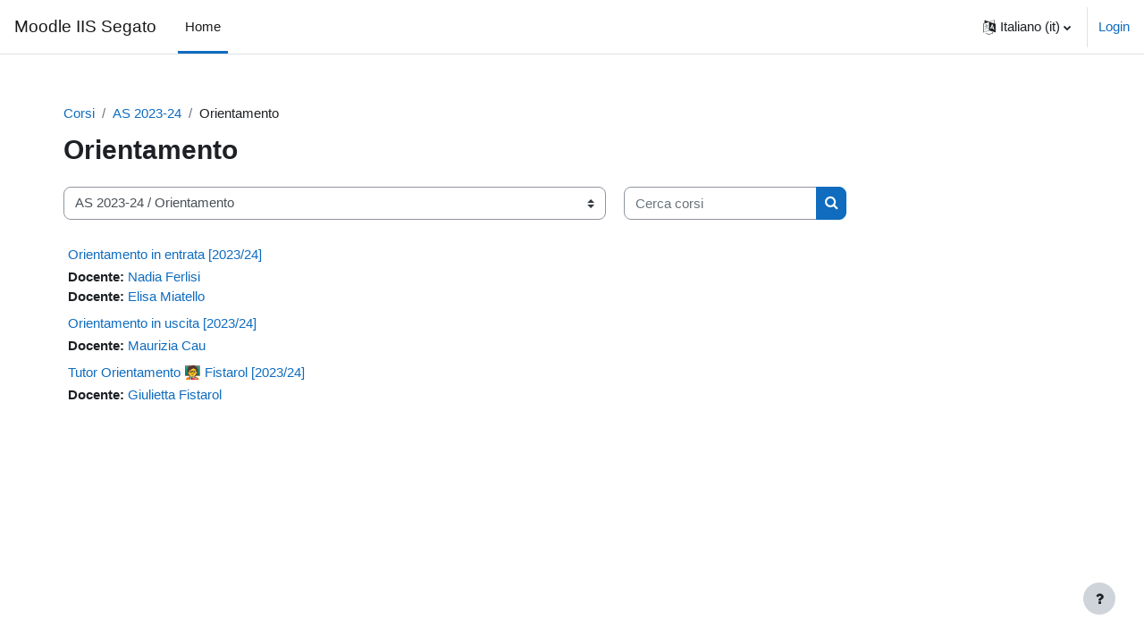

--- FILE ---
content_type: text/html; charset=utf-8
request_url: https://moodle.segatobrustolon.edu.it/course/index.php?categoryid=416
body_size: 96052
content:
<!DOCTYPE html>

<html  dir="ltr" lang="it" xml:lang="it">
<head>
    <title>Tutti i corsi | Moodle IIS Segato</title>
    <link rel="shortcut icon" href="https://moodle.segatobrustolon.edu.it/theme/image.php/boost/theme/1764875522/favicon" />
    <meta http-equiv="Content-Type" content="text/html; charset=utf-8" />
<meta name="keywords" content="moodle, Tutti i corsi | Moodle IIS Segato" />
<link rel="stylesheet" type="text/css" href="https://moodle.segatobrustolon.edu.it/theme/yui_combo.php?rollup/3.17.2/yui-moodlesimple-min.css" /><script id="firstthemesheet" type="text/css">/** Required in order to fix style inclusion problems in IE with YUI **/</script><link rel="stylesheet" type="text/css" href="https://moodle.segatobrustolon.edu.it/theme/styles.php/boost/1764875522_1588972939/all" />
<script>
//<![CDATA[
var M = {}; M.yui = {};
M.pageloadstarttime = new Date();
M.cfg = {"wwwroot":"https:\/\/moodle.segatobrustolon.edu.it","homeurl":{},"sesskey":"GP0MvHnLRW","sessiontimeout":"14400","sessiontimeoutwarning":"1200","themerev":"1764875522","slasharguments":1,"theme":"boost","iconsystemmodule":"core\/icon_system_fontawesome","jsrev":"1764875522","admin":"admin","svgicons":true,"usertimezone":"Europa\/Roma","courseId":1,"courseContextId":2,"contextid":114226,"contextInstanceId":416,"langrev":1768449424,"templaterev":"1764875522"};var yui1ConfigFn = function(me) {if(/-skin|reset|fonts|grids|base/.test(me.name)){me.type='css';me.path=me.path.replace(/\.js/,'.css');me.path=me.path.replace(/\/yui2-skin/,'/assets/skins/sam/yui2-skin')}};
var yui2ConfigFn = function(me) {var parts=me.name.replace(/^moodle-/,'').split('-'),component=parts.shift(),module=parts[0],min='-min';if(/-(skin|core)$/.test(me.name)){parts.pop();me.type='css';min=''}
if(module){var filename=parts.join('-');me.path=component+'/'+module+'/'+filename+min+'.'+me.type}else{me.path=component+'/'+component+'.'+me.type}};
YUI_config = {"debug":false,"base":"https:\/\/moodle.segatobrustolon.edu.it\/lib\/yuilib\/3.17.2\/","comboBase":"https:\/\/moodle.segatobrustolon.edu.it\/theme\/yui_combo.php?","combine":true,"filter":null,"insertBefore":"firstthemesheet","groups":{"yui2":{"base":"https:\/\/moodle.segatobrustolon.edu.it\/lib\/yuilib\/2in3\/2.9.0\/build\/","comboBase":"https:\/\/moodle.segatobrustolon.edu.it\/theme\/yui_combo.php?","combine":true,"ext":false,"root":"2in3\/2.9.0\/build\/","patterns":{"yui2-":{"group":"yui2","configFn":yui1ConfigFn}}},"moodle":{"name":"moodle","base":"https:\/\/moodle.segatobrustolon.edu.it\/theme\/yui_combo.php?m\/1764875522\/","combine":true,"comboBase":"https:\/\/moodle.segatobrustolon.edu.it\/theme\/yui_combo.php?","ext":false,"root":"m\/1764875522\/","patterns":{"moodle-":{"group":"moodle","configFn":yui2ConfigFn}},"filter":null,"modules":{"moodle-core-notification":{"requires":["moodle-core-notification-dialogue","moodle-core-notification-alert","moodle-core-notification-confirm","moodle-core-notification-exception","moodle-core-notification-ajaxexception"]},"moodle-core-notification-dialogue":{"requires":["base","node","panel","escape","event-key","dd-plugin","moodle-core-widget-focusafterclose","moodle-core-lockscroll"]},"moodle-core-notification-alert":{"requires":["moodle-core-notification-dialogue"]},"moodle-core-notification-confirm":{"requires":["moodle-core-notification-dialogue"]},"moodle-core-notification-exception":{"requires":["moodle-core-notification-dialogue"]},"moodle-core-notification-ajaxexception":{"requires":["moodle-core-notification-dialogue"]},"moodle-core-event":{"requires":["event-custom"]},"moodle-core-languninstallconfirm":{"requires":["base","node","moodle-core-notification-confirm","moodle-core-notification-alert"]},"moodle-core-popuphelp":{"requires":["moodle-core-tooltip"]},"moodle-core-maintenancemodetimer":{"requires":["base","node"]},"moodle-core-actionmenu":{"requires":["base","event","node-event-simulate"]},"moodle-core-tooltip":{"requires":["base","node","io-base","moodle-core-notification-dialogue","json-parse","widget-position","widget-position-align","event-outside","cache-base"]},"moodle-core-dragdrop":{"requires":["base","node","io","dom","dd","event-key","event-focus","moodle-core-notification"]},"moodle-core-lockscroll":{"requires":["plugin","base-build"]},"moodle-core-formchangechecker":{"requires":["base","event-focus","moodle-core-event"]},"moodle-core-handlebars":{"condition":{"trigger":"handlebars","when":"after"}},"moodle-core-chooserdialogue":{"requires":["base","panel","moodle-core-notification"]},"moodle-core-blocks":{"requires":["base","node","io","dom","dd","dd-scroll","moodle-core-dragdrop","moodle-core-notification"]},"moodle-core_availability-form":{"requires":["base","node","event","event-delegate","panel","moodle-core-notification-dialogue","json"]},"moodle-backup-backupselectall":{"requires":["node","event","node-event-simulate","anim"]},"moodle-backup-confirmcancel":{"requires":["node","node-event-simulate","moodle-core-notification-confirm"]},"moodle-course-categoryexpander":{"requires":["node","event-key"]},"moodle-course-management":{"requires":["base","node","io-base","moodle-core-notification-exception","json-parse","dd-constrain","dd-proxy","dd-drop","dd-delegate","node-event-delegate"]},"moodle-course-util":{"requires":["node"],"use":["moodle-course-util-base"],"submodules":{"moodle-course-util-base":{},"moodle-course-util-section":{"requires":["node","moodle-course-util-base"]},"moodle-course-util-cm":{"requires":["node","moodle-course-util-base"]}}},"moodle-course-dragdrop":{"requires":["base","node","io","dom","dd","dd-scroll","moodle-core-dragdrop","moodle-core-notification","moodle-course-coursebase","moodle-course-util"]},"moodle-form-passwordunmask":{"requires":[]},"moodle-form-shortforms":{"requires":["node","base","selector-css3","moodle-core-event"]},"moodle-form-dateselector":{"requires":["base","node","overlay","calendar"]},"moodle-question-searchform":{"requires":["base","node"]},"moodle-question-preview":{"requires":["base","dom","event-delegate","event-key","core_question_engine"]},"moodle-question-chooser":{"requires":["moodle-core-chooserdialogue"]},"moodle-availability_completion-form":{"requires":["base","node","event","moodle-core_availability-form"]},"moodle-availability_date-form":{"requires":["base","node","event","io","moodle-core_availability-form"]},"moodle-availability_grade-form":{"requires":["base","node","event","moodle-core_availability-form"]},"moodle-availability_group-form":{"requires":["base","node","event","moodle-core_availability-form"]},"moodle-availability_grouping-form":{"requires":["base","node","event","moodle-core_availability-form"]},"moodle-availability_profile-form":{"requires":["base","node","event","moodle-core_availability-form"]},"moodle-mod_assign-history":{"requires":["node","transition"]},"moodle-mod_bigbluebuttonbn-imports":{"requires":["base","node"]},"moodle-mod_bigbluebuttonbn-modform":{"requires":["base","node"]},"moodle-mod_bigbluebuttonbn-recordings":{"requires":["base","node","datasource-get","datasource-jsonschema","datasource-polling","moodle-core-notification"]},"moodle-mod_bigbluebuttonbn-broker":{"requires":["base","node","datasource-get","datasource-jsonschema","datasource-polling","moodle-core-notification"]},"moodle-mod_bigbluebuttonbn-rooms":{"requires":["base","node","datasource-get","datasource-jsonschema","datasource-polling","moodle-core-notification"]},"moodle-mod_quiz-quizbase":{"requires":["base","node"]},"moodle-mod_quiz-dragdrop":{"requires":["base","node","io","dom","dd","dd-scroll","moodle-core-dragdrop","moodle-core-notification","moodle-mod_quiz-quizbase","moodle-mod_quiz-util-base","moodle-mod_quiz-util-page","moodle-mod_quiz-util-slot","moodle-course-util"]},"moodle-mod_quiz-toolboxes":{"requires":["base","node","event","event-key","io","moodle-mod_quiz-quizbase","moodle-mod_quiz-util-slot","moodle-core-notification-ajaxexception"]},"moodle-mod_quiz-autosave":{"requires":["base","node","event","event-valuechange","node-event-delegate","io-form"]},"moodle-mod_quiz-util":{"requires":["node","moodle-core-actionmenu"],"use":["moodle-mod_quiz-util-base"],"submodules":{"moodle-mod_quiz-util-base":{},"moodle-mod_quiz-util-slot":{"requires":["node","moodle-mod_quiz-util-base"]},"moodle-mod_quiz-util-page":{"requires":["node","moodle-mod_quiz-util-base"]}}},"moodle-mod_quiz-questionchooser":{"requires":["moodle-core-chooserdialogue","moodle-mod_quiz-util","querystring-parse"]},"moodle-mod_quiz-modform":{"requires":["base","node","event"]},"moodle-mod_scheduler-saveseen":{"requires":["base","node","event"]},"moodle-mod_scheduler-delselected":{"requires":["base","node","event"]},"moodle-mod_scheduler-studentlist":{"requires":["base","node","event","io"]},"moodle-message_airnotifier-toolboxes":{"requires":["base","node","io"]},"moodle-filter_glossary-autolinker":{"requires":["base","node","io-base","json-parse","event-delegate","overlay","moodle-core-event","moodle-core-notification-alert","moodle-core-notification-exception","moodle-core-notification-ajaxexception"]},"moodle-filter_mathjaxloader-loader":{"requires":["moodle-core-event"]},"moodle-editor_atto-rangy":{"requires":[]},"moodle-editor_atto-editor":{"requires":["node","transition","io","overlay","escape","event","event-simulate","event-custom","node-event-html5","node-event-simulate","yui-throttle","moodle-core-notification-dialogue","moodle-core-notification-confirm","moodle-editor_atto-rangy","handlebars","timers","querystring-stringify"]},"moodle-editor_atto-plugin":{"requires":["node","base","escape","event","event-outside","handlebars","event-custom","timers","moodle-editor_atto-menu"]},"moodle-editor_atto-menu":{"requires":["moodle-core-notification-dialogue","node","event","event-custom"]},"moodle-report_eventlist-eventfilter":{"requires":["base","event","node","node-event-delegate","datatable","autocomplete","autocomplete-filters"]},"moodle-report_loglive-fetchlogs":{"requires":["base","event","node","io","node-event-delegate"]},"moodle-gradereport_history-userselector":{"requires":["escape","event-delegate","event-key","handlebars","io-base","json-parse","moodle-core-notification-dialogue"]},"moodle-qbank_editquestion-chooser":{"requires":["moodle-core-chooserdialogue"]},"moodle-tool_capability-search":{"requires":["base","node"]},"moodle-tool_lp-dragdrop-reorder":{"requires":["moodle-core-dragdrop"]},"moodle-tool_monitor-dropdown":{"requires":["base","event","node"]},"moodle-assignfeedback_editpdf-editor":{"requires":["base","event","node","io","graphics","json","event-move","event-resize","transition","querystring-stringify-simple","moodle-core-notification-dialog","moodle-core-notification-alert","moodle-core-notification-warning","moodle-core-notification-exception","moodle-core-notification-ajaxexception"]},"moodle-atto_accessibilitychecker-button":{"requires":["color-base","moodle-editor_atto-plugin"]},"moodle-atto_accessibilityhelper-button":{"requires":["moodle-editor_atto-plugin"]},"moodle-atto_align-button":{"requires":["moodle-editor_atto-plugin"]},"moodle-atto_bold-button":{"requires":["moodle-editor_atto-plugin"]},"moodle-atto_charmap-button":{"requires":["moodle-editor_atto-plugin"]},"moodle-atto_clear-button":{"requires":["moodle-editor_atto-plugin"]},"moodle-atto_collapse-button":{"requires":["moodle-editor_atto-plugin"]},"moodle-atto_emojipicker-button":{"requires":["moodle-editor_atto-plugin"]},"moodle-atto_emoticon-button":{"requires":["moodle-editor_atto-plugin"]},"moodle-atto_equation-button":{"requires":["moodle-editor_atto-plugin","moodle-core-event","io","event-valuechange","tabview","array-extras"]},"moodle-atto_h5p-button":{"requires":["moodle-editor_atto-plugin"]},"moodle-atto_html-codemirror":{"requires":["moodle-atto_html-codemirror-skin"]},"moodle-atto_html-beautify":{},"moodle-atto_html-button":{"requires":["promise","moodle-editor_atto-plugin","moodle-atto_html-beautify","moodle-atto_html-codemirror","event-valuechange"]},"moodle-atto_image-button":{"requires":["moodle-editor_atto-plugin"]},"moodle-atto_indent-button":{"requires":["moodle-editor_atto-plugin"]},"moodle-atto_italic-button":{"requires":["moodle-editor_atto-plugin"]},"moodle-atto_link-button":{"requires":["moodle-editor_atto-plugin"]},"moodle-atto_managefiles-usedfiles":{"requires":["node","escape"]},"moodle-atto_managefiles-button":{"requires":["moodle-editor_atto-plugin"]},"moodle-atto_media-button":{"requires":["moodle-editor_atto-plugin","moodle-form-shortforms"]},"moodle-atto_noautolink-button":{"requires":["moodle-editor_atto-plugin"]},"moodle-atto_orderedlist-button":{"requires":["moodle-editor_atto-plugin"]},"moodle-atto_recordrtc-recording":{"requires":["moodle-atto_recordrtc-button"]},"moodle-atto_recordrtc-button":{"requires":["moodle-editor_atto-plugin","moodle-atto_recordrtc-recording"]},"moodle-atto_rtl-button":{"requires":["moodle-editor_atto-plugin"]},"moodle-atto_strike-button":{"requires":["moodle-editor_atto-plugin"]},"moodle-atto_subscript-button":{"requires":["moodle-editor_atto-plugin"]},"moodle-atto_superscript-button":{"requires":["moodle-editor_atto-plugin"]},"moodle-atto_table-button":{"requires":["moodle-editor_atto-plugin","moodle-editor_atto-menu","event","event-valuechange"]},"moodle-atto_title-button":{"requires":["moodle-editor_atto-plugin"]},"moodle-atto_underline-button":{"requires":["moodle-editor_atto-plugin"]},"moodle-atto_undo-button":{"requires":["moodle-editor_atto-plugin"]},"moodle-atto_unorderedlist-button":{"requires":["moodle-editor_atto-plugin"]}}},"gallery":{"name":"gallery","base":"https:\/\/moodle.segatobrustolon.edu.it\/lib\/yuilib\/gallery\/","combine":true,"comboBase":"https:\/\/moodle.segatobrustolon.edu.it\/theme\/yui_combo.php?","ext":false,"root":"gallery\/1764875522\/","patterns":{"gallery-":{"group":"gallery"}}}},"modules":{"core_filepicker":{"name":"core_filepicker","fullpath":"https:\/\/moodle.segatobrustolon.edu.it\/lib\/javascript.php\/1764875522\/repository\/filepicker.js","requires":["base","node","node-event-simulate","json","async-queue","io-base","io-upload-iframe","io-form","yui2-treeview","panel","cookie","datatable","datatable-sort","resize-plugin","dd-plugin","escape","moodle-core_filepicker","moodle-core-notification-dialogue"]},"core_comment":{"name":"core_comment","fullpath":"https:\/\/moodle.segatobrustolon.edu.it\/lib\/javascript.php\/1764875522\/comment\/comment.js","requires":["base","io-base","node","json","yui2-animation","overlay","escape"]},"mathjax":{"name":"mathjax","fullpath":"https:\/\/cdn.jsdelivr.net\/npm\/mathjax@2.7.9\/MathJax.js?delayStartupUntil=configured"}}};
M.yui.loader = {modules: {}};

//]]>
</script>

    <meta name="viewport" content="width=device-width, initial-scale=1.0">
</head>
<body  id="page-course-index-category" class="format-site limitedwidth  path-course path-course-index chrome dir-ltr lang-it yui-skin-sam yui3-skin-sam moodle-segatobrustolon-edu-it pagelayout-coursecategory course-1 context-114226 category-416 notloggedin uses-drawers">
<div class="toast-wrapper mx-auto py-0 fixed-top" role="status" aria-live="polite"></div>
<div id="page-wrapper" class="d-print-block">

    <div>
    <a class="sr-only sr-only-focusable" href="#maincontent">Vai al contenuto principale</a>
</div><script src="https://moodle.segatobrustolon.edu.it/lib/javascript.php/1764875522/lib/polyfills/polyfill.js"></script>
<script src="https://moodle.segatobrustolon.edu.it/theme/yui_combo.php?rollup/3.17.2/yui-moodlesimple-min.js"></script><script src="https://moodle.segatobrustolon.edu.it/lib/javascript.php/1764875522/lib/javascript-static.js"></script>
<script>
//<![CDATA[
document.body.className += ' jsenabled';
//]]>
</script>



    <nav class="navbar fixed-top navbar-light bg-white navbar-expand" aria-label="Navigazione del sito">
    
        <button class="navbar-toggler aabtn d-block d-md-none px-1 my-1 border-0" data-toggler="drawers" data-action="toggle" data-target="theme_boost-drawers-primary">
            <span class="navbar-toggler-icon"></span>
            <span class="sr-only">Pannello laterale</span>
        </button>
    
        <a href="https://moodle.segatobrustolon.edu.it/" class="navbar-brand d-none d-md-flex align-items-center m-0 mr-4 p-0 aabtn">
    
                Moodle IIS Segato
        </a>
            <div class="primary-navigation">
                <nav class="moremenu navigation">
                    <ul id="moremenu-69686b34c47a7-navbar-nav" role="menubar" class="nav more-nav navbar-nav">
                                <li data-key="home" class="nav-item" role="none" data-forceintomoremenu="false">
                                            <a role="menuitem" class="nav-link active "
                                                href="https://moodle.segatobrustolon.edu.it/"
                                                
                                                aria-current="true"
                                                
                                            >
                                                Home
                                            </a>
                                </li>
                        <li role="none" class="nav-item dropdown dropdownmoremenu d-none" data-region="morebutton">
                            <a class="dropdown-toggle nav-link " href="#" id="moremenu-dropdown-69686b34c47a7" role="menuitem" data-toggle="dropdown" aria-haspopup="true" aria-expanded="false" tabindex="-1">
                                Altro
                            </a>
                            <ul class="dropdown-menu dropdown-menu-left" data-region="moredropdown" aria-labelledby="moremenu-dropdown-69686b34c47a7" role="menu">
                            </ul>
                        </li>
                    </ul>
                </nav>
            </div>
    
        <ul class="navbar-nav d-none d-md-flex my-1 px-1">
            <!-- page_heading_menu -->
            
        </ul>
    
        <div id="usernavigation" class="navbar-nav ml-auto">
                <div class="langmenu">
                    <div class="dropdown show">
                        <a href="#" role="button" id="lang-menu-toggle" data-toggle="dropdown" aria-label="Lingua" aria-haspopup="true" aria-controls="lang-action-menu" class="btn dropdown-toggle">
                            <i class="icon fa fa-language fa-fw mr-1" aria-hidden="true"></i>
                            <span class="langbutton">
                                Italiano ‎(it)‎
                            </span>
                            <b class="caret"></b>
                        </a>
                        <div role="menu" aria-labelledby="lang-menu-toggle" id="lang-action-menu" class="dropdown-menu dropdown-menu-right">
                                    <a href="https://moodle.segatobrustolon.edu.it/course/index.php?categoryid=416&amp;lang=de" class="dropdown-item pl-5" role="menuitem" 
                                            lang="de" >
                                        Deutsch ‎(de)‎
                                    </a>
                                    <a href="https://moodle.segatobrustolon.edu.it/course/index.php?categoryid=416&amp;lang=en" class="dropdown-item pl-5" role="menuitem" 
                                            lang="en" >
                                        English ‎(en)‎
                                    </a>
                                    <a href="https://moodle.segatobrustolon.edu.it/course/index.php?categoryid=416&amp;lang=es" class="dropdown-item pl-5" role="menuitem" 
                                            lang="es" >
                                        Español - Internacional ‎(es)‎
                                    </a>
                                    <a href="https://moodle.segatobrustolon.edu.it/course/index.php?categoryid=416&amp;lang=fr" class="dropdown-item pl-5" role="menuitem" 
                                            lang="fr" >
                                        Français ‎(fr)‎
                                    </a>
                                    <a href="#" class="dropdown-item pl-5" role="menuitem" aria-current="true"
                                            >
                                        Italiano ‎(it)‎
                                    </a>
                                    <a href="https://moodle.segatobrustolon.edu.it/course/index.php?categoryid=416&amp;lang=ro" class="dropdown-item pl-5" role="menuitem" 
                                            lang="ro" >
                                        Română ‎(ro)‎
                                    </a>
                                    <a href="https://moodle.segatobrustolon.edu.it/course/index.php?categoryid=416&amp;lang=uk" class="dropdown-item pl-5" role="menuitem" 
                                            lang="uk" >
                                        Українська ‎(uk)‎
                                    </a>
                                    <a href="https://moodle.segatobrustolon.edu.it/course/index.php?categoryid=416&amp;lang=zh_cn" class="dropdown-item pl-5" role="menuitem" 
                                            lang="zh-cn" >
                                        简体中文 ‎(zh_cn)‎
                                    </a>
                        </div>
                    </div>
                </div>
                <div class="divider border-left h-75 align-self-center mx-1"></div>
            
            <div class="d-flex align-items-stretch usermenu-container" data-region="usermenu">
                    <div class="usermenu">
                            <span class="login pl-2">
                                    <a href="https://moodle.segatobrustolon.edu.it/login/index.php">Login</a>
                            </span>
                    </div>
            </div>
            
        </div>
    </nav>
    

<div  class="drawer drawer-left drawer-primary d-print-none not-initialized" data-region="fixed-drawer" id="theme_boost-drawers-primary" data-preference="" data-state="show-drawer-primary" data-forceopen="0" data-close-on-resize="1">
    <div class="drawerheader">
        <button
            class="btn drawertoggle icon-no-margin hidden"
            data-toggler="drawers"
            data-action="closedrawer"
            data-target="theme_boost-drawers-primary"
            data-toggle="tooltip"
            data-placement="right"
            title="Chiudi cassetto"
        >
            <i class="icon fa fa-times fa-fw " aria-hidden="true"  ></i>
        </button>
    </div>
    <div class="drawercontent drag-container" data-usertour="scroller">
                <div class="list-group">
                <a href="https://moodle.segatobrustolon.edu.it/" class="list-group-item list-group-item-action active " aria-current="true">
                    Home
                </a>
        </div>

    </div>
</div>
    <div id="page" data-region="mainpage" data-usertour="scroller" class="drawers   drag-container">
        <div id="topofscroll" class="main-inner">
            <div class="drawer-toggles d-flex">
            </div>
            <header id="page-header" class="header-maxwidth d-print-none">
    <div class="w-100">
        <div class="d-flex flex-wrap">
            <div id="page-navbar">
                <nav aria-label="Barra di navigazione">
    <ol class="breadcrumb">
                <li class="breadcrumb-item">
                    <a href="https://moodle.segatobrustolon.edu.it/course/index.php"  >Corsi</a>
                </li>
        
                <li class="breadcrumb-item">
                    <a href="https://moodle.segatobrustolon.edu.it/course/index.php?categoryid=351"  >AS 2023-24</a>
                </li>
        
                <li class="breadcrumb-item"><span>Orientamento</span></li>
        </ol>
</nav>
            </div>
            <div class="ml-auto d-flex">
                
            </div>
            <div id="course-header">
                
            </div>
        </div>
        <div class="d-flex align-items-center">
                    <div class="mr-auto">
                        <div class="page-context-header"><div class="page-header-headings"><h1 class="h2">Orientamento</h1></div></div>
                    </div>
            <div class="header-actions-container ml-auto" data-region="header-actions-container">
            </div>
        </div>
    </div>
</header>
            <div id="page-content" class="pb-3 d-print-block">
                <div id="region-main-box">
                    <section id="region-main" aria-label="Contenuto">

                        <span class="notifications" id="user-notifications"></span>
                        <div role="main"><span id="maincontent"></span><span></span><div class="container-fluid tertiary-navigation" id="action_bar">
    <div class="row">
            <div class="navitem">
                <div class="urlselect text-truncate w-100">
                    <form method="post" action="https://moodle.segatobrustolon.edu.it/course/jumpto.php" class="form-inline" id="url_select_f69686b34c0e241">
                        <input type="hidden" name="sesskey" value="GP0MvHnLRW">
                            <label for="url_select69686b34c0e242" class="sr-only">
                                Categorie di corso
                            </label>
                        <select  id="url_select69686b34c0e242" class="custom-select urlselect text-truncate w-100" name="jump"
                                 >
                                    <option value="/course/index.php?categoryid=485" >AS 2025-26</option>
                                    <option value="/course/index.php?categoryid=487" >AS 2025-26 / Classi I</option>
                                    <option value="/course/index.php?categoryid=488" >AS 2025-26 / Classi I / 1A</option>
                                    <option value="/course/index.php?categoryid=491" >AS 2025-26 / Classi I / 1B</option>
                                    <option value="/course/index.php?categoryid=493" >AS 2025-26 / Classi I / 1C</option>
                                    <option value="/course/index.php?categoryid=494" >AS 2025-26 / Classi I / 1D</option>
                                    <option value="/course/index.php?categoryid=495" >AS 2025-26 / Classi I / 1E</option>
                                    <option value="/course/index.php?categoryid=496" >AS 2025-26 / Classi I / 1F</option>
                                    <option value="/course/index.php?categoryid=497" >AS 2025-26 / Classi I / 1G</option>
                                    <option value="/course/index.php?categoryid=498" >AS 2025-26 / Classi I / 1H</option>
                                    <option value="/course/index.php?categoryid=489" >AS 2025-26 / Classi I / 1AMAN IPSIA</option>
                                    <option value="/course/index.php?categoryid=490" >AS 2025-26 / Classi I / 1AMOD IPSIA</option>
                                    <option value="/course/index.php?categoryid=492" >AS 2025-26 / Classi I / 1BMAN IPSIA</option>
                                    <option value="/course/index.php?categoryid=499" >AS 2025-26 / Classi II</option>
                                    <option value="/course/index.php?categoryid=500" >AS 2025-26 / Classi II / 2A</option>
                                    <option value="/course/index.php?categoryid=503" >AS 2025-26 / Classi II / 2B</option>
                                    <option value="/course/index.php?categoryid=505" >AS 2025-26 / Classi II / 2C</option>
                                    <option value="/course/index.php?categoryid=506" >AS 2025-26 / Classi II / 2D</option>
                                    <option value="/course/index.php?categoryid=507" >AS 2025-26 / Classi II / 2E</option>
                                    <option value="/course/index.php?categoryid=508" >AS 2025-26 / Classi II / 2F</option>
                                    <option value="/course/index.php?categoryid=509" >AS 2025-26 / Classi II / 2G</option>
                                    <option value="/course/index.php?categoryid=501" >AS 2025-26 / Classi II / 2AMAN IPSIA</option>
                                    <option value="/course/index.php?categoryid=502" >AS 2025-26 / Classi II / 2AMOD IPSIA</option>
                                    <option value="/course/index.php?categoryid=504" >AS 2025-26 / Classi II / 2BMAN IPSIA</option>
                                    <option value="/course/index.php?categoryid=510" >AS 2025-26 / Classi III</option>
                                    <option value="/course/index.php?categoryid=511" >AS 2025-26 / Classi III / 3ACA</option>
                                    <option value="/course/index.php?categoryid=512" >AS 2025-26 / Classi III / 3AEC</option>
                                    <option value="/course/index.php?categoryid=521" >AS 2025-26 / Classi III / Articolata 3AEC_3BIA</option>
                                    <option value="/course/index.php?categoryid=513" >AS 2025-26 / Classi III / 3AET</option>
                                    <option value="/course/index.php?categoryid=514" >AS 2025-26 / Classi III / 3AIA</option>
                                    <option value="/course/index.php?categoryid=516" >AS 2025-26 / Classi III / 3AMM</option>
                                    <option value="/course/index.php?categoryid=518" >AS 2025-26 / Classi III / 3BIA</option>
                                    <option value="/course/index.php?categoryid=520" >AS 2025-26 / Classi III / 3BMM</option>
                                    <option value="/course/index.php?categoryid=515" >AS 2025-26 / Classi III / 3AMAN IPSIA</option>
                                    <option value="/course/index.php?categoryid=517" >AS 2025-26 / Classi III / 3AMOD IPSIA</option>
                                    <option value="/course/index.php?categoryid=519" >AS 2025-26 / Classi III / 3BMAN IPSIA</option>
                                    <option value="/course/index.php?categoryid=522" >AS 2025-26 / Classi IV</option>
                                    <option value="/course/index.php?categoryid=523" >AS 2025-26 / Classi IV / 4ACA</option>
                                    <option value="/course/index.php?categoryid=524" >AS 2025-26 / Classi IV / 4AEC</option>
                                    <option value="/course/index.php?categoryid=535" >AS 2025-26 / Classi IV / Articolata 4AEC_4BCA</option>
                                    <option value="/course/index.php?categoryid=525" >AS 2025-26 / Classi IV / 4AET</option>
                                    <option value="/course/index.php?categoryid=526" >AS 2025-26 / Classi IV / 4AIA</option>
                                    <option value="/course/index.php?categoryid=528" >AS 2025-26 / Classi IV / 4AMM</option>
                                    <option value="/course/index.php?categoryid=529" >AS 2025-26 / Classi IV / 4AMO</option>
                                    <option value="/course/index.php?categoryid=531" >AS 2025-26 / Classi IV / 4BCA</option>
                                    <option value="/course/index.php?categoryid=532" >AS 2025-26 / Classi IV / 4BIA</option>
                                    <option value="/course/index.php?categoryid=534" >AS 2025-26 / Classi IV / 4BMM</option>
                                    <option value="/course/index.php?categoryid=527" >AS 2025-26 / Classi IV / 4AMAN IPSIA</option>
                                    <option value="/course/index.php?categoryid=530" >AS 2025-26 / Classi IV / 4AMOD IPSIA</option>
                                    <option value="/course/index.php?categoryid=533" >AS 2025-26 / Classi IV / 4BMAN IPSIA</option>
                                    <option value="/course/index.php?categoryid=536" >AS 2025-26 / Classi V</option>
                                    <option value="/course/index.php?categoryid=537" >AS 2025-26 / Classi V / 5ACA</option>
                                    <option value="/course/index.php?categoryid=538" >AS 2025-26 / Classi V / 5AEC</option>
                                    <option value="/course/index.php?categoryid=548" >AS 2025-26 / Classi V / Articolata 5AEC_5AEN</option>
                                    <option value="/course/index.php?categoryid=539" >AS 2025-26 / Classi V / 5AEN</option>
                                    <option value="/course/index.php?categoryid=540" >AS 2025-26 / Classi V / 5AET</option>
                                    <option value="/course/index.php?categoryid=541" >AS 2025-26 / Classi V / 5AIA</option>
                                    <option value="/course/index.php?categoryid=543" >AS 2025-26 / Classi V / 5AMM</option>
                                    <option value="/course/index.php?categoryid=545" >AS 2025-26 / Classi V / 5BIA</option>
                                    <option value="/course/index.php?categoryid=547" >AS 2025-26 / Classi V / 5BMM</option>
                                    <option value="/course/index.php?categoryid=542" >AS 2025-26 / Classi V / 5AMAN IPSIA</option>
                                    <option value="/course/index.php?categoryid=544" >AS 2025-26 / Classi V / 5AMOD IPSIA</option>
                                    <option value="/course/index.php?categoryid=546" >AS 2025-26 / Classi V / 5BMAN IPSIA</option>
                                    <option value="/course/index.php?categoryid=486" >AS 2025-26 / Organi collegiali</option>
                                    <option value="/course/index.php?categoryid=549" >AS 2025-26 / Organi collegiali / Consigli di classe I</option>
                                    <option value="/course/index.php?categoryid=550" >AS 2025-26 / Organi collegiali / Consigli di classe II</option>
                                    <option value="/course/index.php?categoryid=551" >AS 2025-26 / Organi collegiali / Consigli di classe III</option>
                                    <option value="/course/index.php?categoryid=552" >AS 2025-26 / Organi collegiali / Consigli di classe IV</option>
                                    <option value="/course/index.php?categoryid=553" >AS 2025-26 / Organi collegiali / Consigli di classe V</option>
                                    <option value="/course/index.php?categoryid=554" >AS 2025-26 / Orientamento</option>
                                    <option value="/course/index.php?categoryid=417" >AS 2024-25</option>
                                    <option value="/course/index.php?categoryid=422" >AS 2024-25 / Classi I</option>
                                    <option value="/course/index.php?categoryid=423" >AS 2024-25 / Classi I / 1A</option>
                                    <option value="/course/index.php?categoryid=426" >AS 2024-25 / Classi I / 1B</option>
                                    <option value="/course/index.php?categoryid=428" >AS 2024-25 / Classi I / 1C</option>
                                    <option value="/course/index.php?categoryid=429" >AS 2024-25 / Classi I / 1D</option>
                                    <option value="/course/index.php?categoryid=430" >AS 2024-25 / Classi I / 1E</option>
                                    <option value="/course/index.php?categoryid=431" >AS 2024-25 / Classi I / 1F</option>
                                    <option value="/course/index.php?categoryid=432" >AS 2024-25 / Classi I / 1G</option>
                                    <option value="/course/index.php?categoryid=424" >AS 2024-25 / Classi I / 1AMOD IPSIA</option>
                                    <option value="/course/index.php?categoryid=425" >AS 2024-25 / Classi I / 1AMAN IPSIA</option>
                                    <option value="/course/index.php?categoryid=427" >AS 2024-25 / Classi I / 1BMAN IPSIA</option>
                                    <option value="/course/index.php?categoryid=433" >AS 2024-25 / Classi II</option>
                                    <option value="/course/index.php?categoryid=434" >AS 2024-25 / Classi II / 2A</option>
                                    <option value="/course/index.php?categoryid=437" >AS 2024-25 / Classi II / 2B</option>
                                    <option value="/course/index.php?categoryid=439" >AS 2024-25 / Classi II / 2C</option>
                                    <option value="/course/index.php?categoryid=440" >AS 2024-25 / Classi II / 2D</option>
                                    <option value="/course/index.php?categoryid=441" >AS 2024-25 / Classi II / 2E</option>
                                    <option value="/course/index.php?categoryid=442" >AS 2024-25 / Classi II / 2F</option>
                                    <option value="/course/index.php?categoryid=443" >AS 2024-25 / Classi II / 2G</option>
                                    <option value="/course/index.php?categoryid=435" >AS 2024-25 / Classi II / 2AMOD IPSIA</option>
                                    <option value="/course/index.php?categoryid=436" >AS 2024-25 / Classi II / 2AMAN IPSIA</option>
                                    <option value="/course/index.php?categoryid=438" >AS 2024-25 / Classi II / 2BMAN IPSIA</option>
                                    <option value="/course/index.php?categoryid=444" >AS 2024-25 / Classi III</option>
                                    <option value="/course/index.php?categoryid=446" >AS 2024-25 / Classi III / 3ACA</option>
                                    <option value="/course/index.php?categoryid=447" >AS 2024-25 / Classi III / 3AEC</option>
                                    <option value="/course/index.php?categoryid=448" >AS 2024-25 / Classi III / 3AET</option>
                                    <option value="/course/index.php?categoryid=449" >AS 2024-25 / Classi III / 3AIA</option>
                                    <option value="/course/index.php?categoryid=451" >AS 2024-25 / Classi III / 3AMM</option>
                                    <option value="/course/index.php?categoryid=452" >AS 2024-25 / Classi III / 3AMO</option>
                                    <option value="/course/index.php?categoryid=453" >AS 2024-25 / Classi III / 3BCA</option>
                                    <option value="/course/index.php?categoryid=454" >AS 2024-25 / Classi III / 3BIA</option>
                                    <option value="/course/index.php?categoryid=456" >AS 2024-25 / Classi III / 3BMM</option>
                                    <option value="/course/index.php?categoryid=457" >AS 2024-25 / Classi III / Articolata 3AEC 3BCA</option>
                                    <option value="/course/index.php?categoryid=458" >AS 2024-25 / Classi III / Articolata 3AET 3BIA</option>
                                    <option value="/course/index.php?categoryid=445" >AS 2024-25 / Classi III / 3AMOD IPSIA</option>
                                    <option value="/course/index.php?categoryid=450" >AS 2024-25 / Classi III / 3AMAN IPSIA</option>
                                    <option value="/course/index.php?categoryid=455" >AS 2024-25 / Classi III / 3BMAN IPSIA</option>
                                    <option value="/course/index.php?categoryid=459" >AS 2024-25 / Classi IV</option>
                                    <option value="/course/index.php?categoryid=461" >AS 2024-25 / Classi IV / 4ACA</option>
                                    <option value="/course/index.php?categoryid=462" >AS 2024-25 / Classi IV / 4AEC</option>
                                    <option value="/course/index.php?categoryid=463" >AS 2024-25 / Classi IV / 4AEN</option>
                                    <option value="/course/index.php?categoryid=464" >AS 2024-25 / Classi IV / 4AET</option>
                                    <option value="/course/index.php?categoryid=465" >AS 2024-25 / Classi IV / 4AIA</option>
                                    <option value="/course/index.php?categoryid=467" >AS 2024-25 / Classi IV / 4AMM</option>
                                    <option value="/course/index.php?categoryid=468" >AS 2024-25 / Classi IV / 4BIA</option>
                                    <option value="/course/index.php?categoryid=470" >AS 2024-25 / Classi IV / 4BMM</option>
                                    <option value="/course/index.php?categoryid=471" >AS 2024-25 / Classi IV / Articolata 4AEC 4AEN</option>
                                    <option value="/course/index.php?categoryid=460" >AS 2024-25 / Classi IV / 4AMOD IPSIA</option>
                                    <option value="/course/index.php?categoryid=466" >AS 2024-25 / Classi IV / 4AMAN IPSIA</option>
                                    <option value="/course/index.php?categoryid=469" >AS 2024-25 / Classi IV / 4BMAN IPSIA</option>
                                    <option value="/course/index.php?categoryid=472" >AS 2024-25 / Classi V</option>
                                    <option value="/course/index.php?categoryid=474" >AS 2024-25 / Classi V / 5ACA</option>
                                    <option value="/course/index.php?categoryid=475" >AS 2024-25 / Classi V / 5AEC</option>
                                    <option value="/course/index.php?categoryid=476" >AS 2024-25 / Classi V / 5AEN</option>
                                    <option value="/course/index.php?categoryid=477" >AS 2024-25 / Classi V / 5AET</option>
                                    <option value="/course/index.php?categoryid=478" >AS 2024-25 / Classi V / 5AIA</option>
                                    <option value="/course/index.php?categoryid=480" >AS 2024-25 / Classi V / 5AMM</option>
                                    <option value="/course/index.php?categoryid=481" >AS 2024-25 / Classi V / 5BIA</option>
                                    <option value="/course/index.php?categoryid=483" >AS 2024-25 / Classi V / 5BMM</option>
                                    <option value="/course/index.php?categoryid=484" >AS 2024-25 / Classi V / Articolata 5AEC 5AEN</option>
                                    <option value="/course/index.php?categoryid=479" >AS 2024-25 / Classi V / 5AMAN IPSIA</option>
                                    <option value="/course/index.php?categoryid=473" >AS 2024-25 / Classi V / 5AMOD IPSIA</option>
                                    <option value="/course/index.php?categoryid=482" >AS 2024-25 / Classi V / 5BMAN IPSIA</option>
                                    <option value="/course/index.php?categoryid=418" >AS 2024-25 / Organi collegiali</option>
                                    <option value="/course/index.php?categoryid=421" >AS 2024-25 / Organi collegiali / Dipartimenti</option>
                                    <option value="/course/index.php?categoryid=419" >AS 2024-25 / Orientamento</option>
                                    <option value="/course/index.php?categoryid=351" >AS 2023-24</option>
                                    <option value="/course/index.php?categoryid=353" >AS 2023-24 / Classi I</option>
                                    <option value="/course/index.php?categoryid=354" >AS 2023-24 / Classi I / 1A</option>
                                    <option value="/course/index.php?categoryid=357" >AS 2023-24 / Classi I / 1B</option>
                                    <option value="/course/index.php?categoryid=359" >AS 2023-24 / Classi I / 1C</option>
                                    <option value="/course/index.php?categoryid=360" >AS 2023-24 / Classi I / 1D</option>
                                    <option value="/course/index.php?categoryid=361" >AS 2023-24 / Classi I / 1E</option>
                                    <option value="/course/index.php?categoryid=362" >AS 2023-24 / Classi I / 1F</option>
                                    <option value="/course/index.php?categoryid=363" >AS 2023-24 / Classi I / 1G</option>
                                    <option value="/course/index.php?categoryid=355" >AS 2023-24 / Classi I / 1AMOD IPSIA</option>
                                    <option value="/course/index.php?categoryid=356" >AS 2023-24 / Classi I / 1AMAN IPSIA</option>
                                    <option value="/course/index.php?categoryid=358" >AS 2023-24 / Classi I / 1BMAN IPSIA</option>
                                    <option value="/course/index.php?categoryid=364" >AS 2023-24 / Classi II</option>
                                    <option value="/course/index.php?categoryid=365" >AS 2023-24 / Classi II / 2A</option>
                                    <option value="/course/index.php?categoryid=368" >AS 2023-24 / Classi II / 2B</option>
                                    <option value="/course/index.php?categoryid=370" >AS 2023-24 / Classi II / 2C</option>
                                    <option value="/course/index.php?categoryid=371" >AS 2023-24 / Classi II / 2D</option>
                                    <option value="/course/index.php?categoryid=372" >AS 2023-24 / Classi II / 2E</option>
                                    <option value="/course/index.php?categoryid=373" >AS 2023-24 / Classi II / 2F</option>
                                    <option value="/course/index.php?categoryid=374" >AS 2023-24 / Classi II / 2G</option>
                                    <option value="/course/index.php?categoryid=375" >AS 2023-24 / Classi II / 2H</option>
                                    <option value="/course/index.php?categoryid=376" >AS 2023-24 / Classi II / 2I</option>
                                    <option value="/course/index.php?categoryid=366" >AS 2023-24 / Classi II / 2AMOD IPSIA</option>
                                    <option value="/course/index.php?categoryid=367" >AS 2023-24 / Classi II / 2AMAN IPSIA</option>
                                    <option value="/course/index.php?categoryid=369" >AS 2023-24 / Classi II / 2BMAN IPSIA</option>
                                    <option value="/course/index.php?categoryid=377" >AS 2023-24 / Classi III</option>
                                    <option value="/course/index.php?categoryid=379" >AS 2023-24 / Classi III / 3ACA</option>
                                    <option value="/course/index.php?categoryid=380" >AS 2023-24 / Classi III / 3AEC</option>
                                    <option value="/course/index.php?categoryid=381" >AS 2023-24 / Classi III / 3AEN</option>
                                    <option value="/course/index.php?categoryid=412" >AS 2023-24 / Classi III / Articolata 3AEC 3AEN</option>
                                    <option value="/course/index.php?categoryid=382" >AS 2023-24 / Classi III / 3AET</option>
                                    <option value="/course/index.php?categoryid=383" >AS 2023-24 / Classi III / 3AIA</option>
                                    <option value="/course/index.php?categoryid=385" >AS 2023-24 / Classi III / 3AMM</option>
                                    <option value="/course/index.php?categoryid=386" >AS 2023-24 / Classi III / 3BIA</option>
                                    <option value="/course/index.php?categoryid=388" >AS 2023-24 / Classi III / 3BMM</option>
                                    <option value="/course/index.php?categoryid=378" >AS 2023-24 / Classi III / 3AMOD IPSIA</option>
                                    <option value="/course/index.php?categoryid=384" >AS 2023-24 / Classi III / 3AMAN IPSIA</option>
                                    <option value="/course/index.php?categoryid=387" >AS 2023-24 / Classi III / 3BMAN IPSIA</option>
                                    <option value="/course/index.php?categoryid=389" >AS 2023-24 / Classi IV</option>
                                    <option value="/course/index.php?categoryid=391" >AS 2023-24 / Classi IV / 4ACA</option>
                                    <option value="/course/index.php?categoryid=392" >AS 2023-24 / Classi IV / 4AEC</option>
                                    <option value="/course/index.php?categoryid=393" >AS 2023-24 / Classi IV / 4AEN</option>
                                    <option value="/course/index.php?categoryid=413" >AS 2023-24 / Classi IV / Articolata 4AEC 4AEN</option>
                                    <option value="/course/index.php?categoryid=394" >AS 2023-24 / Classi IV / 4AET</option>
                                    <option value="/course/index.php?categoryid=395" >AS 2023-24 / Classi IV / 4AIA</option>
                                    <option value="/course/index.php?categoryid=397" >AS 2023-24 / Classi IV / 4AMM</option>
                                    <option value="/course/index.php?categoryid=398" >AS 2023-24 / Classi IV / 4BIA</option>
                                    <option value="/course/index.php?categoryid=400" >AS 2023-24 / Classi IV / 4BMM</option>
                                    <option value="/course/index.php?categoryid=390" >AS 2023-24 / Classi IV / 4AMOD IPSIA</option>
                                    <option value="/course/index.php?categoryid=396" >AS 2023-24 / Classi IV / 4AMAN IPSIA</option>
                                    <option value="/course/index.php?categoryid=399" >AS 2023-24 / Classi IV / 4BMAN IPSIA</option>
                                    <option value="/course/index.php?categoryid=401" >AS 2023-24 / Classi V</option>
                                    <option value="/course/index.php?categoryid=402" >AS 2023-24 / Classi V / 5ACA</option>
                                    <option value="/course/index.php?categoryid=403" >AS 2023-24 / Classi V / 5AEC</option>
                                    <option value="/course/index.php?categoryid=404" >AS 2023-24 / Classi V / 5AET</option>
                                    <option value="/course/index.php?categoryid=405" >AS 2023-24 / Classi V / 5AIA</option>
                                    <option value="/course/index.php?categoryid=407" >AS 2023-24 / Classi V / 5AMM</option>
                                    <option value="/course/index.php?categoryid=408" >AS 2023-24 / Classi V / 5AMO</option>
                                    <option value="/course/index.php?categoryid=409" >AS 2023-24 / Classi V / 5BIA</option>
                                    <option value="/course/index.php?categoryid=411" >AS 2023-24 / Classi V / 5BMM</option>
                                    <option value="/course/index.php?categoryid=414" >AS 2023-24 / Classi V / Articolata 5ACA 5AEC</option>
                                    <option value="/course/index.php?categoryid=415" >AS 2023-24 / Classi V / Articolata 5AET 5BIA</option>
                                    <option value="/course/index.php?categoryid=406" >AS 2023-24 / Classi V / 5AMA IPSIA</option>
                                    <option value="/course/index.php?categoryid=410" >AS 2023-24 / Classi V / 5BMA IPSIA</option>
                                    <option value="/course/index.php?categoryid=352" >AS 2023-24 / Organi collegiali</option>
                                    <option value="/course/index.php?categoryid=416" selected>AS 2023-24 / Orientamento</option>
                                    <option value="/course/index.php?categoryid=282" >AS 2022-23</option>
                                    <option value="/course/index.php?categoryid=283" >AS 2022-23 / Classi I</option>
                                    <option value="/course/index.php?categoryid=284" >AS 2022-23 / Classi I / 1A</option>
                                    <option value="/course/index.php?categoryid=287" >AS 2022-23 / Classi I / 1B</option>
                                    <option value="/course/index.php?categoryid=289" >AS 2022-23 / Classi I / 1C</option>
                                    <option value="/course/index.php?categoryid=290" >AS 2022-23 / Classi I / 1D</option>
                                    <option value="/course/index.php?categoryid=291" >AS 2022-23 / Classi I / 1E</option>
                                    <option value="/course/index.php?categoryid=292" >AS 2022-23 / Classi I / 1F</option>
                                    <option value="/course/index.php?categoryid=293" >AS 2022-23 / Classi I / 1G</option>
                                    <option value="/course/index.php?categoryid=294" >AS 2022-23 / Classi I / 1H</option>
                                    <option value="/course/index.php?categoryid=295" >AS 2022-23 / Classi I / 1I</option>
                                    <option value="/course/index.php?categoryid=286" >AS 2022-23 / Classi I / 1AMA IPSIA</option>
                                    <option value="/course/index.php?categoryid=288" >AS 2022-23 / Classi I / 1BMA IPSIA</option>
                                    <option value="/course/index.php?categoryid=285" >AS 2022-23 / Classi I / 1AART IPSIA</option>
                                    <option value="/course/index.php?categoryid=296" >AS 2022-23 / Classi I / Articolata 1BMA 1AART IPSIA</option>
                                    <option value="/course/index.php?categoryid=297" >AS 2022-23 / Classi II</option>
                                    <option value="/course/index.php?categoryid=298" >AS 2022-23 / Classi II / 2A</option>
                                    <option value="/course/index.php?categoryid=301" >AS 2022-23 / Classi II / 2B</option>
                                    <option value="/course/index.php?categoryid=303" >AS 2022-23 / Classi II / 2C</option>
                                    <option value="/course/index.php?categoryid=304" >AS 2022-23 / Classi II / 2D</option>
                                    <option value="/course/index.php?categoryid=305" >AS 2022-23 / Classi II / 2E</option>
                                    <option value="/course/index.php?categoryid=306" >AS 2022-23 / Classi II / 2F</option>
                                    <option value="/course/index.php?categoryid=307" >AS 2022-23 / Classi II / 2G</option>
                                    <option value="/course/index.php?categoryid=308" >AS 2022-23 / Classi II / 2H</option>
                                    <option value="/course/index.php?categoryid=300" >AS 2022-23 / Classi II / 2AMA IPSIA</option>
                                    <option value="/course/index.php?categoryid=302" >AS 2022-23 / Classi II / 2BMA IPSIA</option>
                                    <option value="/course/index.php?categoryid=299" >AS 2022-23 / Classi II / 2AART IPSIA</option>
                                    <option value="/course/index.php?categoryid=309" >AS 2022-23 / Classi II / Articolata 2BMA 1AART IPSIA</option>
                                    <option value="/course/index.php?categoryid=310" >AS 2022-23 / Classi III</option>
                                    <option value="/course/index.php?categoryid=312" >AS 2022-23 / Classi III / 3ACA</option>
                                    <option value="/course/index.php?categoryid=313" >AS 2022-23 / Classi III / 3AEC</option>
                                    <option value="/course/index.php?categoryid=314" >AS 2022-23 / Classi III / 3AEN</option>
                                    <option value="/course/index.php?categoryid=315" >AS 2022-23 / Classi III / 3AET</option>
                                    <option value="/course/index.php?categoryid=316" >AS 2022-23 / Classi III / 3AIA</option>
                                    <option value="/course/index.php?categoryid=318" >AS 2022-23 / Classi III / 3AMM</option>
                                    <option value="/course/index.php?categoryid=319" >AS 2022-23 / Classi III / 3BIA</option>
                                    <option value="/course/index.php?categoryid=321" >AS 2022-23 / Classi III / 3BMM</option>
                                    <option value="/course/index.php?categoryid=322" >AS 2022-23 / Classi III / Articolata 3AEC 3AEN</option>
                                    <option value="/course/index.php?categoryid=317" >AS 2022-23 / Classi III / 3AMA IPSIA</option>
                                    <option value="/course/index.php?categoryid=311" >AS 2022-23 / Classi III / 3AART IPSIA</option>
                                    <option value="/course/index.php?categoryid=320" >AS 2022-23 / Classi III / 3BMA IPSIA</option>
                                    <option value="/course/index.php?categoryid=323" >AS 2022-23 / Classi IV</option>
                                    <option value="/course/index.php?categoryid=324" >AS 2022-23 / Classi IV / 4ACA</option>
                                    <option value="/course/index.php?categoryid=325" >AS 2022-23 / Classi IV / 4AEC</option>
                                    <option value="/course/index.php?categoryid=326" >AS 2022-23 / Classi IV / 4AET</option>
                                    <option value="/course/index.php?categoryid=327" >AS 2022-23 / Classi IV / 4AIA</option>
                                    <option value="/course/index.php?categoryid=329" >AS 2022-23 / Classi IV / 4AMM</option>
                                    <option value="/course/index.php?categoryid=330" >AS 2022-23 / Classi IV / 4AMO</option>
                                    <option value="/course/index.php?categoryid=331" >AS 2022-23 / Classi IV / 4BIA</option>
                                    <option value="/course/index.php?categoryid=333" >AS 2022-23 / Classi IV / 4BMM</option>
                                    <option value="/course/index.php?categoryid=334" >AS 2022-23 / Classi IV / Articolata 4ACA 4AEC</option>
                                    <option value="/course/index.php?categoryid=335" >AS 2022-23 / Classi IV / Articolata 4AET 4BIA</option>
                                    <option value="/course/index.php?categoryid=328" >AS 2022-23 / Classi IV / 4AMA IPSIA</option>
                                    <option value="/course/index.php?categoryid=332" >AS 2022-23 / Classi IV / 4BMA IPSIA</option>
                                    <option value="/course/index.php?categoryid=336" >AS 2022-23 / Classi V</option>
                                    <option value="/course/index.php?categoryid=337" >AS 2022-23 / Classi V / 5ACA</option>
                                    <option value="/course/index.php?categoryid=338" >AS 2022-23 / Classi V / 5AEC</option>
                                    <option value="/course/index.php?categoryid=339" >AS 2022-23 / Classi V / 5AET</option>
                                    <option value="/course/index.php?categoryid=340" >AS 2022-23 / Classi V / 5AIA</option>
                                    <option value="/course/index.php?categoryid=342" >AS 2022-23 / Classi V / 5AMM</option>
                                    <option value="/course/index.php?categoryid=343" >AS 2022-23 / Classi V / 5AMO</option>
                                    <option value="/course/index.php?categoryid=344" >AS 2022-23 / Classi V / 5BIA</option>
                                    <option value="/course/index.php?categoryid=346" >AS 2022-23 / Classi V / 5BMM</option>
                                    <option value="/course/index.php?categoryid=347" >AS 2022-23 / Classi V / Articolata 5ACA 5AEC</option>
                                    <option value="/course/index.php?categoryid=348" >AS 2022-23 / Classi V / Articolata 5BIA 5AMO</option>
                                    <option value="/course/index.php?categoryid=341" >AS 2022-23 / Classi V / 5AMA IPSIA</option>
                                    <option value="/course/index.php?categoryid=345" >AS 2022-23 / Classi V / 5BMA IPSIA</option>
                                    <option value="/course/index.php?categoryid=349" >AS 2022-23 / Organi collegiali</option>
                                    <option value="/course/index.php?categoryid=350" >AS 2022-23 / Orientamento</option>
                                    <option value="/course/index.php?categoryid=206" >AS 2021-22</option>
                                    <option value="/course/index.php?categoryid=207" >AS 2021-22 / Classi I</option>
                                    <option value="/course/index.php?categoryid=208" >AS 2021-22 / Classi I / 1A</option>
                                    <option value="/course/index.php?categoryid=211" >AS 2021-22 / Classi I / 1B</option>
                                    <option value="/course/index.php?categoryid=213" >AS 2021-22 / Classi I / 1C</option>
                                    <option value="/course/index.php?categoryid=214" >AS 2021-22 / Classi I / 1D</option>
                                    <option value="/course/index.php?categoryid=215" >AS 2021-22 / Classi I / 1E</option>
                                    <option value="/course/index.php?categoryid=216" >AS 2021-22 / Classi I / 1F</option>
                                    <option value="/course/index.php?categoryid=217" >AS 2021-22 / Classi I / 1G</option>
                                    <option value="/course/index.php?categoryid=218" >AS 2021-22 / Classi I / 1H</option>
                                    <option value="/course/index.php?categoryid=210" >AS 2021-22 / Classi I / 1AMA IPSIA</option>
                                    <option value="/course/index.php?categoryid=212" >AS 2021-22 / Classi I / 1BMA IPSIA</option>
                                    <option value="/course/index.php?categoryid=209" >AS 2021-22 / Classi I / 1AART IPSIA</option>
                                    <option value="/course/index.php?categoryid=219" >AS 2021-22 / Classi I / Articolata 1BMA 1AART IPSIA</option>
                                    <option value="/course/index.php?categoryid=220" >AS 2021-22 / Classi II</option>
                                    <option value="/course/index.php?categoryid=221" >AS 2021-22 / Classi II / 2A</option>
                                    <option value="/course/index.php?categoryid=224" >AS 2021-22 / Classi II / 2B</option>
                                    <option value="/course/index.php?categoryid=226" >AS 2021-22 / Classi II / 2C</option>
                                    <option value="/course/index.php?categoryid=227" >AS 2021-22 / Classi II / 2D</option>
                                    <option value="/course/index.php?categoryid=228" >AS 2021-22 / Classi II / 2E</option>
                                    <option value="/course/index.php?categoryid=229" >AS 2021-22 / Classi II / 2F</option>
                                    <option value="/course/index.php?categoryid=223" >AS 2021-22 / Classi II / 2AMA IPSIA</option>
                                    <option value="/course/index.php?categoryid=225" >AS 2021-22 / Classi II / 2BMA IPSIA</option>
                                    <option value="/course/index.php?categoryid=222" >AS 2021-22 / Classi II / 2AART IPSIA</option>
                                    <option value="/course/index.php?categoryid=230" >AS 2021-22 / Classi II / Articolata2BMA 2AART IPSIA</option>
                                    <option value="/course/index.php?categoryid=231" >AS 2021-22 / Classi III</option>
                                    <option value="/course/index.php?categoryid=232" >AS 2021-22 / Classi III / 3ACA</option>
                                    <option value="/course/index.php?categoryid=233" >AS 2021-22 / Classi III / 3AEC</option>
                                    <option value="/course/index.php?categoryid=234" >AS 2021-22 / Classi III / 3AET</option>
                                    <option value="/course/index.php?categoryid=235" >AS 2021-22 / Classi III / 3AIA</option>
                                    <option value="/course/index.php?categoryid=237" >AS 2021-22 / Classi III / 3AMM</option>
                                    <option value="/course/index.php?categoryid=238" >AS 2021-22 / Classi III / 3AMO</option>
                                    <option value="/course/index.php?categoryid=239" >AS 2021-22 / Classi III / 3BIA</option>
                                    <option value="/course/index.php?categoryid=241" >AS 2021-22 / Classi III / 3BMM</option>
                                    <option value="/course/index.php?categoryid=242" >AS 2021-22 / Classi III / Articolata 3AEC 3ACA</option>
                                    <option value="/course/index.php?categoryid=243" >AS 2021-22 / Classi III / Articolata 3AET 3BIA</option>
                                    <option value="/course/index.php?categoryid=236" >AS 2021-22 / Classi III / 3AMA IPSIA</option>
                                    <option value="/course/index.php?categoryid=240" >AS 2021-22 / Classi III / 3BMA IPSIA</option>
                                    <option value="/course/index.php?categoryid=244" >AS 2021-22 / Classi IV</option>
                                    <option value="/course/index.php?categoryid=245" >AS 2021-22 / Classi IV / 4ACA</option>
                                    <option value="/course/index.php?categoryid=246" >AS 2021-22 / Classi IV / 4AEC</option>
                                    <option value="/course/index.php?categoryid=247" >AS 2021-22 / Classi IV / 4AET</option>
                                    <option value="/course/index.php?categoryid=248" >AS 2021-22 / Classi IV / 4AIA</option>
                                    <option value="/course/index.php?categoryid=250" >AS 2021-22 / Classi IV / 4AMM</option>
                                    <option value="/course/index.php?categoryid=251" >AS 2021-22 / Classi IV / 4AMO</option>
                                    <option value="/course/index.php?categoryid=252" >AS 2021-22 / Classi IV / 4BIA</option>
                                    <option value="/course/index.php?categoryid=254" >AS 2021-22 / Classi IV / 4BMM</option>
                                    <option value="/course/index.php?categoryid=255" >AS 2021-22 / Classi IV / Articolata 4ACA 4AEC</option>
                                    <option value="/course/index.php?categoryid=256" >AS 2021-22 / Classi IV / Articolata 4BIA 4AMO</option>
                                    <option value="/course/index.php?categoryid=249" >AS 2021-22 / Classi IV / 4AMA IPSIA</option>
                                    <option value="/course/index.php?categoryid=253" >AS 2021-22 / Classi IV / 4BMA IPSIA</option>
                                    <option value="/course/index.php?categoryid=257" >AS 2021-22 / Classi V</option>
                                    <option value="/course/index.php?categoryid=258" >AS 2021-22 / Classi V / 5ACA</option>
                                    <option value="/course/index.php?categoryid=259" >AS 2021-22 / Classi V / 5AEC</option>
                                    <option value="/course/index.php?categoryid=260" >AS 2021-22 / Classi V / 5AET</option>
                                    <option value="/course/index.php?categoryid=261" >AS 2021-22 / Classi V / 5AIA</option>
                                    <option value="/course/index.php?categoryid=263" >AS 2021-22 / Classi V / 5AMM</option>
                                    <option value="/course/index.php?categoryid=264" >AS 2021-22 / Classi V / 5AMO</option>
                                    <option value="/course/index.php?categoryid=265" >AS 2021-22 / Classi V / 5BIA</option>
                                    <option value="/course/index.php?categoryid=266" >AS 2021-22 / Classi V / 5BMM</option>
                                    <option value="/course/index.php?categoryid=267" >AS 2021-22 / Classi V / Articolata 5AET 5BIA</option>
                                    <option value="/course/index.php?categoryid=262" >AS 2021-22 / Classi V / 5AMA IPSIA</option>
                                    <option value="/course/index.php?categoryid=268" >AS 2021-22 / Organi collegiali</option>
                                    <option value="/course/index.php?categoryid=269" >AS 2021-22 / Genitori</option>
                                    <option value="/course/index.php?categoryid=270" >AS 2021-22 / Genitori / Classi I</option>
                                    <option value="/course/index.php?categoryid=272" >AS 2021-22 / Genitori / Classi II</option>
                                    <option value="/course/index.php?categoryid=273" >AS 2021-22 / Genitori / Classi III</option>
                                    <option value="/course/index.php?categoryid=274" >AS 2021-22 / Genitori / Classi IV</option>
                                    <option value="/course/index.php?categoryid=275" >AS 2021-22 / Genitori / Classi V</option>
                                    <option value="/course/index.php?categoryid=276" >AS 2021-22 / Orientamento</option>
                                    <option value="/course/index.php?categoryid=277" >AS 2021-22 / Elezioni</option>
                                    <option value="/course/index.php?categoryid=278" >AS 2021-22 / Elezioni / Consigli di classe: componente allievi</option>
                                    <option value="/course/index.php?categoryid=279" >AS 2021-22 / Elezioni / Consiglio di istituto e Consulta studentesca  - componente allievi</option>
                                    <option value="/course/index.php?categoryid=143" >AS 2020-21</option>
                                    <option value="/course/index.php?categoryid=144" >AS 2020-21 / Classi I</option>
                                    <option value="/course/index.php?categoryid=149" >AS 2020-21 / Classi I / 1A</option>
                                    <option value="/course/index.php?categoryid=152" >AS 2020-21 / Classi I / 1B</option>
                                    <option value="/course/index.php?categoryid=154" >AS 2020-21 / Classi I / 1C</option>
                                    <option value="/course/index.php?categoryid=155" >AS 2020-21 / Classi I / 1D</option>
                                    <option value="/course/index.php?categoryid=156" >AS 2020-21 / Classi I / 1E</option>
                                    <option value="/course/index.php?categoryid=157" >AS 2020-21 / Classi I / 1F</option>
                                    <option value="/course/index.php?categoryid=151" >AS 2020-21 / Classi I / 1AMA IPSIA</option>
                                    <option value="/course/index.php?categoryid=150" >AS 2020-21 / Classi I / 1AART IPSIA</option>
                                    <option value="/course/index.php?categoryid=153" >AS 2020-21 / Classi I / 1BMA IPSIA</option>
                                    <option value="/course/index.php?categoryid=158" >AS 2020-21 / Classi I / Articolata 1BMA 1AART IPSIA</option>
                                    <option value="/course/index.php?categoryid=145" >AS 2020-21 / Classi II</option>
                                    <option value="/course/index.php?categoryid=159" >AS 2020-21 / Classi II / 2A</option>
                                    <option value="/course/index.php?categoryid=161" >AS 2020-21 / Classi II / 2B</option>
                                    <option value="/course/index.php?categoryid=163" >AS 2020-21 / Classi II / 2C</option>
                                    <option value="/course/index.php?categoryid=164" >AS 2020-21 / Classi II / 2D</option>
                                    <option value="/course/index.php?categoryid=165" >AS 2020-21 / Classi II / 2E</option>
                                    <option value="/course/index.php?categoryid=166" >AS 2020-21 / Classi II / 2F</option>
                                    <option value="/course/index.php?categoryid=160" >AS 2020-21 / Classi II / 2AMA IPSIA</option>
                                    <option value="/course/index.php?categoryid=162" >AS 2020-21 / Classi II / 2BMA IPSIA</option>
                                    <option value="/course/index.php?categoryid=146" >AS 2020-21 / Classi III</option>
                                    <option value="/course/index.php?categoryid=167" >AS 2020-21 / Classi III / 3ACA</option>
                                    <option value="/course/index.php?categoryid=168" >AS 2020-21 / Classi III / 3AEC</option>
                                    <option value="/course/index.php?categoryid=169" >AS 2020-21 / Classi III / Articolata 3AEC ACA</option>
                                    <option value="/course/index.php?categoryid=170" >AS 2020-21 / Classi III / 3AET</option>
                                    <option value="/course/index.php?categoryid=171" >AS 2020-21 / Classi III / 3AIA</option>
                                    <option value="/course/index.php?categoryid=173" >AS 2020-21 / Classi III / 3AMM</option>
                                    <option value="/course/index.php?categoryid=174" >AS 2020-21 / Classi III / 3AMO</option>
                                    <option value="/course/index.php?categoryid=175" >AS 2020-21 / Classi III / Articolata 3AMO 3BIA</option>
                                    <option value="/course/index.php?categoryid=176" >AS 2020-21 / Classi III / 3BIA</option>
                                    <option value="/course/index.php?categoryid=178" >AS 2020-21 / Classi III / 3BMM</option>
                                    <option value="/course/index.php?categoryid=172" >AS 2020-21 / Classi III / 3AMA IPSIA</option>
                                    <option value="/course/index.php?categoryid=177" >AS 2020-21 / Classi III / 3BMA IPSIA</option>
                                    <option value="/course/index.php?categoryid=147" >AS 2020-21 / Classi IV</option>
                                    <option value="/course/index.php?categoryid=179" >AS 2020-21 / Classi IV / 4ACA</option>
                                    <option value="/course/index.php?categoryid=180" >AS 2020-21 / Classi IV / 4AEC</option>
                                    <option value="/course/index.php?categoryid=181" >AS 2020-21 / Classi IV / 4AET</option>
                                    <option value="/course/index.php?categoryid=182" >AS 2020-21 / Classi IV / Articolata 4AET 4BIA</option>
                                    <option value="/course/index.php?categoryid=183" >AS 2020-21 / Classi IV / 4AIA</option>
                                    <option value="/course/index.php?categoryid=185" >AS 2020-21 / Classi IV / 4AMM</option>
                                    <option value="/course/index.php?categoryid=186" >AS 2020-21 / Classi IV / 4AMO</option>
                                    <option value="/course/index.php?categoryid=187" >AS 2020-21 / Classi IV / 4BIA</option>
                                    <option value="/course/index.php?categoryid=188" >AS 2020-21 / Classi IV / 4BMM</option>
                                    <option value="/course/index.php?categoryid=184" >AS 2020-21 / Classi IV / 4AMA IPSIA</option>
                                    <option value="/course/index.php?categoryid=148" >AS 2020-21 / Classi V</option>
                                    <option value="/course/index.php?categoryid=189" >AS 2020-21 / Classi V / 5ACA</option>
                                    <option value="/course/index.php?categoryid=190" >AS 2020-21 / Classi V / Articolata 5ACA 5AEN</option>
                                    <option value="/course/index.php?categoryid=191" >AS 2020-21 / Classi V / 5AEC</option>
                                    <option value="/course/index.php?categoryid=192" >AS 2020-21 / Classi V / 5AEN</option>
                                    <option value="/course/index.php?categoryid=193" >AS 2020-21 / Classi V / 5AET</option>
                                    <option value="/course/index.php?categoryid=194" >AS 2020-21 / Classi V / Articolata 5AET 5CIA</option>
                                    <option value="/course/index.php?categoryid=195" >AS 2020-21 / Classi V / 5AIA</option>
                                    <option value="/course/index.php?categoryid=197" >AS 2020-21 / Classi V / 5AMM</option>
                                    <option value="/course/index.php?categoryid=198" >AS 2020-21 / Classi V / 5BIA</option>
                                    <option value="/course/index.php?categoryid=199" >AS 2020-21 / Classi V / 5BMM</option>
                                    <option value="/course/index.php?categoryid=200" >AS 2020-21 / Classi V / 5CIA</option>
                                    <option value="/course/index.php?categoryid=196" >AS 2020-21 / Classi V / 5AMA IPSIA</option>
                                    <option value="/course/index.php?categoryid=202" >AS 2020-21 / Organi collegiali</option>
                                    <option value="/course/index.php?categoryid=204" >AS 2020-21 / Recuperi</option>
                                    <option value="/course/index.php?categoryid=205" >AS 2020-21 / Sportelli didattici</option>
                                    <option value="/course/index.php?categoryid=61" >AS 2019-20</option>
                                    <option value="/course/index.php?categoryid=16" >AS 2019-20 / Classi I</option>
                                    <option value="/course/index.php?categoryid=20" >AS 2019-20 / Classi I / 1A</option>
                                    <option value="/course/index.php?categoryid=21" >AS 2019-20 / Classi I / 1B</option>
                                    <option value="/course/index.php?categoryid=22" >AS 2019-20 / Classi I / 1C</option>
                                    <option value="/course/index.php?categoryid=23" >AS 2019-20 / Classi I / 1D</option>
                                    <option value="/course/index.php?categoryid=24" >AS 2019-20 / Classi I / 1E</option>
                                    <option value="/course/index.php?categoryid=25" >AS 2019-20 / Classi I / 1F</option>
                                    <option value="/course/index.php?categoryid=42" >AS 2019-20 / Classi I / 1AMA IPSIA</option>
                                    <option value="/course/index.php?categoryid=43" >AS 2019-20 / Classi I / 1BMA IPSIA</option>
                                    <option value="/course/index.php?categoryid=17" >AS 2019-20 / Classi II</option>
                                    <option value="/course/index.php?categoryid=26" >AS 2019-20 / Classi II / 2A</option>
                                    <option value="/course/index.php?categoryid=27" >AS 2019-20 / Classi II / 2B</option>
                                    <option value="/course/index.php?categoryid=28" >AS 2019-20 / Classi II / 2C</option>
                                    <option value="/course/index.php?categoryid=29" >AS 2019-20 / Classi II / 2D</option>
                                    <option value="/course/index.php?categoryid=30" >AS 2019-20 / Classi II / 2E</option>
                                    <option value="/course/index.php?categoryid=31" >AS 2019-20 / Classi II / 2F</option>
                                    <option value="/course/index.php?categoryid=32" >AS 2019-20 / Classi II / 2G</option>
                                    <option value="/course/index.php?categoryid=44" >AS 2019-20 / Classi II / 2AMA IPSIA</option>
                                    <option value="/course/index.php?categoryid=45" >AS 2019-20 / Classi II / 2BMA IPSIA</option>
                                    <option value="/course/index.php?categoryid=18" >AS 2019-20 / Classi III</option>
                                    <option value="/course/index.php?categoryid=33" >AS 2019-20 / Classi III / 3ACA</option>
                                    <option value="/course/index.php?categoryid=34" >AS 2019-20 / Classi III / 3AEC</option>
                                    <option value="/course/index.php?categoryid=35" >AS 2019-20 / Classi III / 3AET</option>
                                    <option value="/course/index.php?categoryid=36" >AS 2019-20 / Classi III / Articolata 3AET 3BIA</option>
                                    <option value="/course/index.php?categoryid=37" >AS 2019-20 / Classi III / 3AIA</option>
                                    <option value="/course/index.php?categoryid=38" >AS 2019-20 / Classi III / 3AMM</option>
                                    <option value="/course/index.php?categoryid=39" >AS 2019-20 / Classi III / 3AMO</option>
                                    <option value="/course/index.php?categoryid=40" >AS 2019-20 / Classi III / 3BIA</option>
                                    <option value="/course/index.php?categoryid=41" >AS 2019-20 / Classi III / 3BMM</option>
                                    <option value="/course/index.php?categoryid=50" >AS 2019-20 / Classi III / 3AMA IPSIA</option>
                                    <option value="/course/index.php?categoryid=19" >AS 2019-20 / Classi IV</option>
                                    <option value="/course/index.php?categoryid=46" >AS 2019-20 / Classi IV / 4ACA</option>
                                    <option value="/course/index.php?categoryid=47" >AS 2019-20 / Classi IV / Articolata 4ACA 4AEN</option>
                                    <option value="/course/index.php?categoryid=48" >AS 2019-20 / Classi IV / 4AEC</option>
                                    <option value="/course/index.php?categoryid=49" >AS 2019-20 / Classi IV / 4AEN</option>
                                    <option value="/course/index.php?categoryid=51" >AS 2019-20 / Classi IV / 4AET</option>
                                    <option value="/course/index.php?categoryid=52" >AS 2019-20 / Classi IV / 4AMA IPSIA</option>
                                    <option value="/course/index.php?categoryid=54" >AS 2019-20 / Classi IV / 4AIA</option>
                                    <option value="/course/index.php?categoryid=55" >AS 2019-20 / Classi IV / 4AMM</option>
                                    <option value="/course/index.php?categoryid=57" >AS 2019-20 / Classi IV / 4BIA</option>
                                    <option value="/course/index.php?categoryid=58" >AS 2019-20 / Classi IV / 4BMM</option>
                                    <option value="/course/index.php?categoryid=59" >AS 2019-20 / Classi IV / 4CIA</option>
                                    <option value="/course/index.php?categoryid=53" >AS 2019-20 / Classi IV / Articolata 4AET 4CIA</option>
                                    <option value="/course/index.php?categoryid=3" >AS 2019-20 / Classi V</option>
                                    <option value="/course/index.php?categoryid=8" >AS 2019-20 / Classi V / 5ACA</option>
                                    <option value="/course/index.php?categoryid=4" >AS 2019-20 / Classi V / 5AIA</option>
                                    <option value="/course/index.php?categoryid=9" >AS 2019-20 / Classi V / 5AEN</option>
                                    <option value="/course/index.php?categoryid=10" >AS 2019-20 / Classi V / 5AET</option>
                                    <option value="/course/index.php?categoryid=11" >AS 2019-20 / Classi V / 5AMM</option>
                                    <option value="/course/index.php?categoryid=12" >AS 2019-20 / Classi V / 5AMO</option>
                                    <option value="/course/index.php?categoryid=13" >AS 2019-20 / Classi V / 5BIA</option>
                                    <option value="/course/index.php?categoryid=14" >AS 2019-20 / Classi V / 5BMM</option>
                                    <option value="/course/index.php?categoryid=6" >AS 2019-20 / Classi V / Articolata 5ACA 5AEN</option>
                                    <option value="/course/index.php?categoryid=5" >AS 2019-20 / Classi V / Articolata 5AET 5BIA</option>
                                    <option value="/course/index.php?categoryid=7" >AS 2019-20 / Classi V / Articolata 5AMO 5BMM</option>
                                    <option value="/course/index.php?categoryid=15" >AS 2019-20 / Classi V / 5AEC</option>
                                    <option value="/course/index.php?categoryid=56" >AS 2019-20 / Classi V / 5AMA IPSIA</option>
                                    <option value="/course/index.php?categoryid=1" >Miscellaneous</option>
                                    <option value="/course/index.php?categoryid=281" >Miscellaneous / ITS Meccatronico</option>
                        </select>
                            <noscript>
                                <input type="submit" class="btn btn-secondary ml-1" value="Vai">
                            </noscript>
                    </form>
                </div>
            </div>
            <div class="navitem">
                <div class="simplesearchform ">
                    <form autocomplete="off" action="https://moodle.segatobrustolon.edu.it/course/search.php" method="get" accept-charset="utf-8" class="mform form-inline simplesearchform">
                    <div class="input-group">
                        <label for="searchinput-69686b34c17f169686b34c0e243">
                            <span class="sr-only">Cerca corsi</span>
                        </label>
                        <input type="text"
                           id="searchinput-69686b34c17f169686b34c0e243"
                           class="form-control"
                           placeholder="Cerca corsi"
                           aria-label="Cerca corsi"
                           name="search"
                           data-region="input"
                           autocomplete="off"
                           value=""
                        >
                        <div class="input-group-append">
                            <button type="submit"
                                class="btn  btn-primary search-icon"
                                
                            >
                                <i class="icon fa fa-search fa-fw " aria-hidden="true"  ></i>
                                <span class="sr-only">Cerca corsi</span>
                            </button>
                        </div>
                
                    </div>
                    </form>
                </div>            </div>
    </div>
</div><div class="course_category_tree clearfix "><div class="content"><div class="courses category-browse category-browse-416"><div class="coursebox clearfix odd first" data-courseid="3506" data-type="1"><div class="info"><h3 class="coursename"><a class="aalink" href="https://moodle.segatobrustolon.edu.it/course/view.php?id=3506">Orientamento in entrata [2023/24]</a></h3><div class="moreinfo"></div></div><div class="content"><div class="d-flex"><div class="flex-grow-1"><ul class="teachers"><li><span class="font-weight-bold">Docente: </span><a href="https://moodle.segatobrustolon.edu.it/user/view.php?id=1194&amp;course=1">Nadia Ferlisi</a></li><li><span class="font-weight-bold">Docente: </span><a href="https://moodle.segatobrustolon.edu.it/user/view.php?id=1289&amp;course=1">Elisa Miatello</a></li></ul></div></div></div></div><div class="coursebox clearfix even" data-courseid="3451" data-type="1"><div class="info"><h3 class="coursename"><a class="aalink" href="https://moodle.segatobrustolon.edu.it/course/view.php?id=3451">Orientamento in uscita [2023/24]</a></h3><div class="moreinfo"></div></div><div class="content"><div class="d-flex"><div class="flex-grow-1"><ul class="teachers"><li><span class="font-weight-bold">Docente: </span><a href="https://moodle.segatobrustolon.edu.it/user/view.php?id=1177&amp;course=1">Maurizia Cau</a></li></ul></div></div></div></div><div class="coursebox clearfix odd last" data-courseid="3521" data-type="1"><div class="info"><h3 class="coursename"><a class="aalink" href="https://moodle.segatobrustolon.edu.it/course/view.php?id=3521">Tutor Orientamento 🧑‍🏫 Fistarol [2023/24]</a></h3><div class="moreinfo"></div></div><div class="content"><div class="d-flex"><div class="flex-grow-1"><ul class="teachers"><li><span class="font-weight-bold">Docente: </span><a href="https://moodle.segatobrustolon.edu.it/user/view.php?id=40&amp;course=1">Giulietta Fistarol</a></li></ul></div></div></div></div></div></div></div></div>
                        
                        

                    </section>
                </div>
            </div>
        </div>
        
        <footer id="page-footer" class="footer-popover bg-white">
            <div data-region="footer-container-popover">
                <button class="btn btn-icon bg-secondary icon-no-margin btn-footer-popover" data-action="footer-popover" aria-label="Visualizza piè di pagina">
                    <i class="icon fa fa-question fa-fw " aria-hidden="true"  ></i>
                </button>
            </div>
            <div class="footer-content-popover container" data-region="footer-content-popover">
                    <div class="footer-section p-3 border-bottom">
        
        
                            <div class="footer-support-link"><a href="https://moodle.segatobrustolon.edu.it/user/contactsitesupport.php"><i class="icon fa fa-envelope-o fa-fw " aria-hidden="true"  ></i>Contatta il supporto</a></div>
                    </div>
                <div class="footer-section p-3 border-bottom">
                    <div class="logininfo">
                        <div class="logininfo">Non sei collegato. (<a href="https://moodle.segatobrustolon.edu.it/login/index.php">Login</a>)</div>
                    </div>
                    <div class="tool_usertours-resettourcontainer">
                    </div>
        
                    <div class="tool_dataprivacy"><a href="https://moodle.segatobrustolon.edu.it/admin/tool/dataprivacy/summary.php">Riepilogo della conservazione dei dati</a></div><a class="mobilelink" href="https://download.moodle.org/mobile?version=2022112805.15&amp;lang=it&amp;iosappid=633359593&amp;androidappid=com.moodle.moodlemobile">Ottieni l'app mobile</a>
                    <script>
//<![CDATA[
var require = {
    baseUrl : 'https://moodle.segatobrustolon.edu.it/lib/requirejs.php/1764875522/',
    // We only support AMD modules with an explicit define() statement.
    enforceDefine: true,
    skipDataMain: true,
    waitSeconds : 0,

    paths: {
        jquery: 'https://moodle.segatobrustolon.edu.it/lib/javascript.php/1764875522/lib/jquery/jquery-3.6.1.min',
        jqueryui: 'https://moodle.segatobrustolon.edu.it/lib/javascript.php/1764875522/lib/jquery/ui-1.13.2/jquery-ui.min',
        jqueryprivate: 'https://moodle.segatobrustolon.edu.it/lib/javascript.php/1764875522/lib/requirejs/jquery-private'
    },

    // Custom jquery config map.
    map: {
      // '*' means all modules will get 'jqueryprivate'
      // for their 'jquery' dependency.
      '*': { jquery: 'jqueryprivate' },
      // Stub module for 'process'. This is a workaround for a bug in MathJax (see MDL-60458).
      '*': { process: 'core/first' },

      // 'jquery-private' wants the real jQuery module
      // though. If this line was not here, there would
      // be an unresolvable cyclic dependency.
      jqueryprivate: { jquery: 'jquery' }
    }
};

//]]>
</script>
<script src="https://moodle.segatobrustolon.edu.it/lib/javascript.php/1764875522/lib/requirejs/require.min.js"></script>
<script>
//<![CDATA[
M.util.js_pending("core/first");
require(['core/first'], function() {
require(['core/prefetch'])
;
require(["media_videojs/loader"], function(loader) {
    loader.setUp('it');
});;

        require(['jquery', 'core/custom_interaction_events'], function($, CustomEvents) {
            CustomEvents.define('#url_select69686b34c0e242', [CustomEvents.events.accessibleChange]);
            $('#url_select69686b34c0e242').on(CustomEvents.events.accessibleChange, function() {
                if ($(this).val()) {
                    $('#url_select_f69686b34c0e241').submit();
                }
            });
        });
    ;

    require(['core/moremenu'], function(moremenu) {
        moremenu(document.querySelector('#moremenu-69686b34c47a7-navbar-nav'));
    });
;

    require(['core/usermenu'], function(UserMenu) {
        UserMenu.init();
    });
;

require(['theme_boost/drawers']);
;

require(['theme_boost/footer-popover'], function(FooterPopover) {
    FooterPopover.init();
});
;

M.util.js_pending('theme_boost/loader');
require(['theme_boost/loader', 'theme_boost/drawer'], function(Loader, Drawer) {
    Drawer.init();
    M.util.js_complete('theme_boost/loader');
});
;
M.util.js_pending('core/notification'); require(['core/notification'], function(amd) {amd.init(114226, []); M.util.js_complete('core/notification');});;
M.util.js_pending('core/log'); require(['core/log'], function(amd) {amd.setConfig({"level":"warn"}); M.util.js_complete('core/log');});;
M.util.js_pending('core/page_global'); require(['core/page_global'], function(amd) {amd.init(); M.util.js_complete('core/page_global');});;
M.util.js_pending('core/utility'); require(['core/utility'], function(amd) {M.util.js_complete('core/utility');});
    M.util.js_complete("core/first");
});
//]]>
</script>
<script src="https://moodle.segatobrustolon.edu.it/lib/javascript.php/1764875522/question/type/coderunner/ace/ace.js"></script>
<script src="https://moodle.segatobrustolon.edu.it/lib/javascript.php/1764875522/question/type/coderunner/ace/ext-language_tools.js"></script>
<script src="https://moodle.segatobrustolon.edu.it/lib/javascript.php/1764875522/question/type/coderunner/ace/ext-modelist.js"></script>
<script src="https://moodle.segatobrustolon.edu.it/lib/javascript.php/1764875522/question/type/coderunner/ace/ext-static_highlight.js"></script>
<script>
//<![CDATA[
M.str = {"moodle":{"lastmodified":"Ultime modifiche","name":"Nome","error":"Errore","info":"Informazioni","yes":"S\u00ec","no":"No","cancel":"Annulla","confirm":"Conferma","areyousure":"Sei sicuro?","closebuttontitle":"Chiudi","unknownerror":"Errore sconosciuto","file":"File","url":"URL","collapseall":"Minimizza tutto","expandall":"Espandi tutto"},"repository":{"type":"Tipo","size":"Dimensione","invalidjson":"Stringa JSON non valida","nofilesattached":"Non sono presenti file allegati","filepicker":"File picker","logout":"Logout","nofilesavailable":"Non sono presenti file","norepositoriesavailable":"Spiacente, nessuno dei repostory disponibili pu\u00f2 restituire file nel formato richiesto.","fileexistsdialogheader":"Il file esiste gi\u00e0","fileexistsdialog_editor":"Un file con lo stesso nome \u00e8 gi\u00e0 stato allegato al testo che stai modificando.","fileexistsdialog_filemanager":"Un file con lo stesso nome \u00e8 gi\u00e0 stato allegato","renameto":"Rinomina in \"{$a}\"","referencesexist":"Sono presenti {$a} link a questo file","select":"Scegli"},"admin":{"confirmdeletecomments":"Stai per eliminare commenti, sei sicuro ?","confirmation":"Conferma"},"debug":{"debuginfo":"Informazioni di debug","line":"Linea","stacktrace":"Stack trace"},"langconfig":{"labelsep":":\u00a0"}};
//]]>
</script>
<script>
//<![CDATA[
(function() {Y.use("moodle-filter_mathjaxloader-loader",function() {M.filter_mathjaxloader.configure({"mathjaxconfig":"\nMathJax.Hub.Config({\n    config: [\"Accessible.js\", \"Safe.js\"],\n    errorSettings: { message: [\"!\"] },\n    skipStartupTypeset: true,\n    messageStyle: \"none\"\n});\n","lang":"it"});
});
M.util.help_popups.setup(Y);
 M.util.js_pending('random69686b34c0e245'); Y.on('domready', function() { M.util.js_complete("init");  M.util.js_complete('random69686b34c0e245'); });
})();
//]]>
</script>

                </div>
                <div class="footer-section p-3">
                    <div>Powered by <a href="https://moodle.com">Moodle</a></div>
                </div>
            </div>
        
            <div class="footer-content-debugging footer-dark bg-dark text-light">
                <div class="container-fluid footer-dark-inner">
                    
                </div>
            </div>
        </footer>
    </div>
    
</div>

</body>
</html>